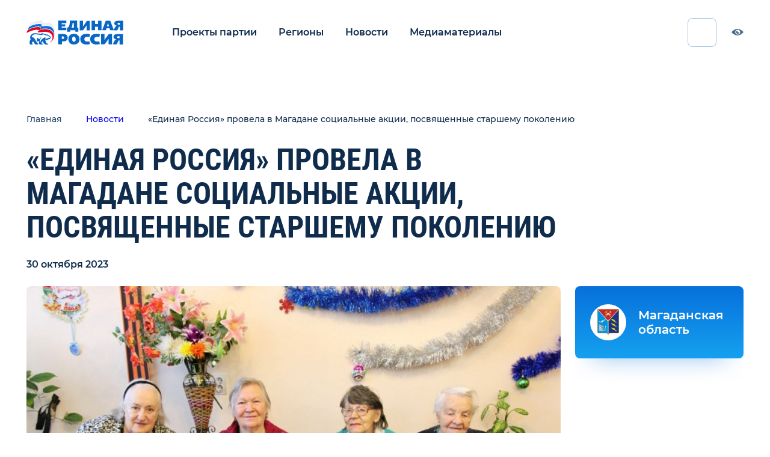

--- FILE ---
content_type: text/html; charset=UTF-8
request_url: https://proekty.er.ru/news/er-news-3370033
body_size: 12250
content:
<!doctype html>
<html lang="ru">
<head>
    <meta charset="utf-8">
    <meta http-equiv="X-UA-Compatible" content="IE=edge">
    <meta name="viewport" content="width=device-width, initial-scale=1">
    <title>Проекты партии - «Единая Россия» провела в Магадане социальные акции, посвященные старшему поколению</title>
    <meta name="description" content="Страница новости «Единая Россия» провела в Магадане социальные акции, посвященные старшему поколению">
    <meta property="og:locale" content="ru_RU">
    <meta property="og:type" content="website">
    <meta property="og:title" content="Проекты партии - «Единая Россия» провела в Магадане социальные акции, посвященные старшему поколению">
    <meta property="og:description" content="Страница новости «Единая Россия» провела в Магадане социальные акции, посвященные старшему поколению">
    <meta property="og:site_name" content="Проекты партии">
    <meta property="og:image" content="https://cdn.er.ru/media/news/October2023/sypUxoJx8IvAU7NYaqHK.jpeg">
    <meta property="og:url" content="https://proekty.er.ru/news/er-news-3370033">
    <meta name="msapplication-TileImage" type="image/x-icon" rel="shortcut icon" content="/favicon.ico?">
    <meta name="viewport" content="width=device-width, initial-scale=1, maximum-scale=1, minimum-scale=1, user-scalable=no">
    <link rel="stylesheet" href="/css/index.css">
    <!-- Yandex.Metrika counter -->
    <script type="text/javascript" >
        (function(m,e,t,r,i,k,a){m[i]=m[i]||function(){(m[i].a=m[i].a||[]).push(arguments)};
            m[i].l=1*new Date();k=e.createElement(t),a=e.getElementsByTagName(t)[0],k.async=1,k.src=r,a.parentNode.insertBefore(k,a)})
        (window, document, "script", "https://mc.yandex.ru/metrika/tag.js", "ym");

        ym(48914207, "init", {
            clickmap:true,
            trackLinks:true,
            accurateTrackBounce:true,
            webvisor:true
        });
    </script>
    <noscript><div><img src="https://mc.yandex.ru/watch/48914207" style="position:absolute; left:-9999px;" alt="" /></div></noscript>
    <!-- /Yandex.Metrika counter -->
</head>
<body>
<div class="app" id="app">

    <header class="header"><a class="header-logo" href="/"><img class="header-logo__img bvi-hide" src="/images/logo.svg" alt="logo" loading="lazy">
        <div class="header-logo__img header-logo__img_bvi bvi-show"><svg width="204" height="51" viewbox="0 0 204 51" fill="none" xmlns="http://www.w3.org/2000/svg">
                <g clip-path="url(#clip0)">
                    <path d="M57.4041 30.2905C56.2971 25.6541 52.5017 18.3905 39.5343 18.3905C36.8459 18.3905 30.9948 19.1632 28.4645 19.3177C28.6227 19.0086 29.8878 15.6086 30.0459 15.1451C29.5715 14.836 27.3575 14.2178 24.1948 14.0633C16.2878 13.9087 7.11572 17.6177 2.21339 21.0177C1.58084 22.7177 0.632006 25.0359 -0.158691 26.7359C4.42735 24.2632 11.8599 20.7086 19.7669 19.9359C23.8785 19.4723 26.8831 20.5541 27.3575 21.0177C27.832 21.4814 23.5622 22.5632 23.5622 24.2632C23.5622 26.2723 32.418 24.2632 38.111 24.2632C48.5482 24.2632 52.6599 27.9723 54.2413 32.7632C56.2971 38.7905 52.6599 44.5086 48.232 46.6723C53.925 45.2814 59.3017 37.8632 57.4041 30.2905Z" fill="currentColor"></path>
                    <path d="M24.67 12.8295C27.8328 12.8295 30.0467 13.4477 30.6793 13.7568C30.5211 14.2204 29.256 17.6203 29.0979 18.084C30.363 17.9294 36.056 17.1567 40.3258 17.1567C52.9769 17.1567 56.7723 24.5749 57.7211 28.5931C58.0374 29.8294 58.1956 31.8385 58.1956 33.0749C58.8281 30.1385 58.67 27.5113 58.1956 24.2658C57.4049 19.3203 54.0839 11.7477 42.2235 11.7477C37.4793 11.7477 34.3165 12.3659 31.3118 12.675C31.47 12.3659 32.4188 9.4295 32.5769 8.96587C31.9444 8.34768 29.7304 7.7295 26.7258 7.7295C19.2932 7.57496 10.9119 10.0477 5.21884 14.0659C4.58628 15.6113 3.79558 17.7749 3.00488 19.6294C8.69791 15.9203 17.7118 12.8295 24.67 12.8295Z" fill="currentColor"></path>
                    <path d="M83.8139 5.71939H74.0091V8.19212H81.5998C81.5998 10.9739 81.4418 12.8285 80.6511 12.8285C80.0186 12.8285 74.0091 12.8285 74.0091 12.8285V15.4557H83.8139V20.7102H66.7349V0.464844H83.8139V5.71939Z" fill="currentColor"></path>
                    <path d="M102.791 23.9557V20.8648H92.0374V23.9557H85.5537V15.3012C85.5537 15.3012 86.0281 15.3012 86.977 14.9921C88.7165 14.3739 89.6653 12.5194 90.2979 10.0467C91.0886 6.64666 91.4049 3.09212 91.4049 0.464844H106.744V15.3012H109.117V23.9557H102.791ZM96.9398 5.87394C96.7816 9.89212 95.8328 13.2921 94.5677 15.3012H99.6281V5.87394H96.9398Z" fill="currentColor"></path>
                    <path d="M126.67 20.8643V12.3643V10.5098C126.67 10.5098 122.084 16.5371 121.135 18.0825C120.344 19.3189 119.237 21.0189 117.34 21.0189C114.809 21.0189 112.121 21.0189 112.121 21.0189V0.773438H118.921V9.73707L118.763 12.9825C118.763 12.9825 124.93 4.32798 126.195 2.31889C126.986 0.927983 128.409 0.927983 129.2 0.927983C129.675 0.927983 133.312 0.927983 133.312 0.927983V21.1734H126.67" fill="currentColor"></path>
                    <path d="M144.224 7.57173H150.707V0.617188H157.982V20.8626H150.707V13.2899H144.382L144.224 20.8626H136.949V0.617188H144.224V7.57173Z" fill="currentColor"></path>
                    <path d="M183.916 20.8626H176.168L174.586 16.6899H168.419L167.154 20.8626H159.247L166.837 0.617188H176.326L183.916 20.8626ZM169.368 12.3626H173.637L171.423 5.099L169.368 12.3626Z" fill="currentColor"></path>
                    <path d="M196.409 20.8643V13.1371C195.46 13.1371 194.354 13.2916 194.037 14.2189C193.721 14.8371 192.456 18.0825 191.981 19.3189C191.349 20.7098 191.033 21.0189 190.242 21.0189C188.819 21.0189 183.442 21.0189 183.442 21.0189L185.34 16.5371C186.605 13.9098 187.395 13.1371 188.186 12.3643C188.977 11.5916 190.4 11.128 190.4 11.128C189.767 11.128 188.186 10.8189 186.921 10.0462C185.34 8.96435 184.865 7.72798 184.865 6.18253C184.865 5.10071 185.023 3.86435 186.605 2.47344C187.712 1.54616 189.293 0.773438 192.14 0.773438H203.367V21.0189H196.409V20.8643ZM194.512 4.79162C193.879 4.79162 193.088 4.79162 192.456 5.25526C191.981 5.56435 191.665 6.02798 191.665 6.80071C191.665 7.57344 191.981 8.03707 192.298 8.34616C192.93 8.8098 193.879 8.96435 194.512 8.96435H196.409V4.94616H194.512V4.79162Z" fill="currentColor"></path>
                    <path d="M172.688 50.6915V41.2643V39.1006C172.688 39.1006 167.786 46.0552 166.679 47.6006C165.098 50.0734 164.307 50.6915 162.251 50.6915C159.405 50.6915 156.875 50.6915 156.875 50.6915V28.7461H164.149V37.8643L163.991 41.2643C163.991 41.2643 170.633 32.4552 172.056 30.2915C173.005 28.9006 174.428 28.7461 175.377 28.7461C175.851 28.7461 179.963 28.7461 179.963 28.7461V50.6915H172.688Z" fill="currentColor"></path>
                    <path d="M195.777 50.6931V42.3478C194.67 42.3478 193.563 42.5023 193.089 43.5842C192.772 44.2023 191.349 47.7569 190.875 48.9932C190.242 50.5387 189.926 50.6931 188.977 50.6931C187.396 50.6931 181.703 50.6931 181.703 50.6931L183.758 45.9023C185.182 42.966 185.972 42.1931 186.763 41.4204C187.554 40.6476 189.135 40.0296 189.135 40.0296C188.503 40.0296 186.763 39.7205 185.34 38.7933C183.6 37.7114 183.126 36.166 183.126 34.6205C183.126 33.5386 183.442 31.9931 185.024 30.6022C186.131 29.6749 188.028 28.9023 191.033 28.9023H203.21V50.8478H195.777V50.6931ZM193.721 33.3842C193.089 33.3842 192.14 33.5386 191.507 33.8478C191.033 34.1569 190.717 34.7751 190.717 35.5478C190.717 36.3205 191.033 36.7842 191.507 37.0933C192.14 37.5569 193.247 37.7114 193.879 37.7114H195.935V33.3842H193.721Z" fill="currentColor"></path>
                    <path d="M75.907 28.7483C78.1209 28.7483 81.9163 28.7483 84.1302 30.6028C85.3953 31.6847 86.6603 33.5392 86.6603 36.6301C86.6603 41.2665 83.3394 44.3574 78.7533 44.3574H74.6418V50.5392H66.7349V28.5938H75.907V28.7483ZM74.4835 39.2574H76.5395C78.7535 39.2574 79.2277 37.4028 79.2277 36.4756C79.2277 35.5483 78.7535 33.8483 76.5395 33.8483H74.4835V39.2574Z" fill="currentColor"></path>
                    <path d="M108.642 31.8358C110.54 33.8449 111.489 36.7812 111.647 39.5631C111.805 45.1268 108.484 50.9994 99.6281 50.9994C97.5723 50.9994 94.4095 50.6905 91.7211 48.2178C89.349 46.0541 88.0839 42.9632 88.0839 39.7178C87.9258 32.9178 92.67 28.2812 99.9444 28.2812C103.265 28.2812 106.428 29.3631 108.642 31.8358ZM99.7862 34.154C96.4653 34.154 96.149 37.7087 96.149 39.7178C96.149 41.7268 96.6234 45.1268 99.9444 45.1268C103.265 45.1268 103.582 41.7267 103.582 39.8721C103.423 36.0085 101.684 34.154 99.7862 34.154Z" fill="currentColor"></path>
                    <path d="M132.521 35.083C131.572 34.9284 129.675 34.6193 127.619 34.6193C123.823 34.6193 121.768 36.783 121.768 39.7193C121.768 42.5011 123.191 44.6648 127.619 44.6648C129.833 44.6648 131.73 44.5102 132.521 44.3557L133.312 50.383C129.516 51.0011 126.354 51.0011 125.879 51.0011C118.447 51.0011 113.228 46.6739 113.228 39.5648C113.228 32.6102 117.814 28.4375 126.037 28.4375C129.042 28.4375 132.205 28.9011 133.628 29.3648L132.521 35.083Z" fill="currentColor"></path>
                    <path d="M153.396 35.083C152.447 34.9284 150.549 34.6193 148.493 34.6193C144.698 34.6193 142.642 36.783 142.642 39.7193C142.642 42.5011 144.065 44.6648 148.493 44.6648C150.707 44.6648 152.605 44.5102 153.396 44.3557L154.186 50.383C150.391 51.0011 147.228 51.0011 146.754 51.0011C139.321 51.0011 134.103 46.6739 134.103 39.5648C134.103 32.6102 138.689 28.4375 146.912 28.4375C149.916 28.4375 153.079 28.9011 154.503 29.3648L153.396 35.083Z" fill="currentColor"></path>
                    <path d="M58.1956 14.9921C56.9305 10.8194 53.4514 4.94662 43.9631 4.94662C40.3258 4.94662 35.2654 5.25571 33.8421 5.56481C34.0003 5.25571 35.1072 2.1648 35.2654 1.85571C34.6328 0.928437 32.577 0.00116385 29.5724 0.00116385C22.1398 -0.153382 13.1259 3.24662 7.59097 7.2648C6.95841 8.9648 6.00957 11.283 5.53516 12.983C10.9119 9.11935 19.6096 6.33753 27.0421 6.64662C30.2049 6.64662 32.4189 7.2648 33.0514 7.88299C32.8933 8.34662 31.7863 11.283 31.6282 11.5921C34.791 10.9739 39.6933 10.5103 42.3817 10.5103C53.9258 10.5103 57.5631 18.083 58.3538 22.1012C58.5119 23.3375 58.8282 24.7284 58.8282 26.2739C59.3026 23.9557 59.4607 19.1648 58.1956 14.9921Z" fill="currentColor"></path>
                    <path d="M52.3443 34.7753C51.5536 34.4662 50.1304 33.8481 49.1815 33.6935C49.4978 32.6117 48.0745 31.9935 45.3862 31.0662C45.228 29.9844 43.4885 28.9026 42.0652 29.9844C40.1676 28.9026 34.949 27.3571 32.4187 27.0481C32.2606 27.5117 31.7862 28.2844 30.9955 28.439C27.042 29.0571 22.9304 26.739 16.7629 27.0481C12.0187 27.2026 6.95828 31.9935 7.74897 37.8662C8.38153 38.1753 9.17223 38.639 8.85595 39.4117C8.53967 40.1844 8.06525 40.9572 7.27456 42.6572C6.642 44.3572 5.69316 48.2208 7.59083 50.8481H12.9676C13.1257 50.539 12.9676 48.9935 12.335 48.839C11.8606 48.6844 11.228 48.0662 11.3862 47.2935C11.5443 46.5208 12.335 45.9026 13.9164 45.2844C13.6001 44.0481 12.8094 42.8117 12.6513 42.5026C13.2839 42.3481 16.7629 48.6844 17.0792 49.3026C17.5536 49.9208 18.1862 50.539 18.9769 51.0026H24.828C24.828 50.3844 24.828 48.9935 24.1955 48.839C23.4048 48.6844 22.4559 48.6844 22.1397 47.7572C21.9815 46.8299 22.6141 45.7481 22.7722 44.3572C24.0373 43.8935 25.935 44.0481 26.7257 43.8935C26.0932 45.7481 26.2513 48.5299 26.4094 49.4572C26.5676 49.7663 27.3583 50.6935 28.4652 51.0026H34.3164C34.3164 50.539 34.1583 48.9935 33.3676 48.9935C31.9443 48.9935 30.9955 48.2208 31.1536 47.6026C31.1536 46.9844 32.1025 46.0572 33.3676 44.9753C33.842 44.5117 35.4234 42.6572 36.0559 42.9662C35.2652 43.4299 34.949 44.5117 34.4745 45.2844C35.1071 47.139 37.9536 50.0753 39.6931 51.1572H45.8606C45.7024 50.539 45.228 49.1481 44.2792 48.9935C42.8559 48.6844 42.0652 48.5299 41.5908 47.7572C41.1164 46.9844 40.8001 44.6662 40.1676 43.4299C39.3769 41.4208 39.2187 40.4935 40.0094 40.1844C40.1676 40.339 40.8001 41.5753 41.1164 41.8844C42.6978 41.7299 46.0187 40.6481 46.4931 39.7208C47.442 39.8753 48.7071 39.8753 49.1815 39.5662C49.3397 39.5662 50.1304 38.4844 49.9722 38.3299C49.9722 38.3299 49.6559 38.1753 49.3397 38.1753C49.8141 38.0208 50.4466 37.8662 50.6048 37.7117C51.7117 36.6299 52.6606 34.9299 52.3443 34.7753ZM49.9722 36.6299C49.1815 37.0935 47.9164 36.6299 46.9676 36.7844C46.1769 36.939 46.0187 37.4026 46.1769 37.7117C44.7536 38.3299 42.5397 38.1753 41.2745 39.1026C40.8001 38.4844 40.1676 38.0208 38.9024 37.7117C39.0606 37.2481 39.8513 36.3208 40.8001 36.1662C37.4792 35.3935 33.0513 38.4844 30.8373 42.039C29.4141 44.3572 28.9397 46.2117 28.7815 47.139C28.149 46.9844 27.8327 43.739 28.7815 40.9572C29.5722 38.639 30.0466 37.2481 31.3118 35.3935C30.6792 35.239 28.3071 37.2481 27.8327 39.2572C26.4094 39.2572 24.828 38.639 23.8792 37.7117C23.0885 36.939 22.1397 36.3208 21.6652 36.4753C23.0885 39.2572 21.6652 43.8935 20.7164 46.0572C19.7676 45.5935 20.8746 43.4299 15.9722 37.4026C14.3908 35.3935 12.0187 35.5481 10.9118 35.7026C11.3862 31.2208 15.3397 28.7481 20.4001 29.3662C25.4606 29.9844 29.8885 31.2208 32.1024 30.9117C33.842 30.6026 34.0001 29.5208 34.3164 29.3662C36.8466 29.8299 40.642 31.2208 42.3815 32.3026C42.8559 30.7571 44.2792 31.3753 44.5955 32.6117C46.0187 33.0753 47.2838 33.539 47.7583 33.6935C48.0745 33.8481 48.3908 34.3117 48.0745 34.3117C45.0699 34.0026 46.0187 35.239 46.335 35.7026C46.6513 35.7026 47.7583 34.9299 47.9164 34.9299C49.3397 34.9299 50.6048 35.239 51.0792 35.3935C50.921 35.7026 50.2885 36.4753 49.9722 36.6299Z" fill="currentColor"></path>
                </g>
                <defs>
                    <clip-path id="clip0">
                        <rect width="204" height="51" fill="currentColor"></rect>
                    </clip-path>
                </defs>
            </svg></div>
    </a>


    <nav class="header-nav js-nav"><button class="header-nav__btn js-menu-btn"><span class="header-nav__line"></span></button>
        <ul class="header-nav__menu">
            <li class="header-nav__menu__item"><a class="header-nav__menu__link active" href="/projects">Проекты партии</a></li>
            <li class="header-nav__menu__item"><a class="header-nav__menu__link" href="/regions">Регионы</a></li>
            
            <li class="header-nav__menu__item"><a class="header-nav__menu__link" href="/news">Новости</a></li>
            <li class="header-nav__menu__item"><a class="header-nav__menu__link" href="/media">Медиаматериалы</a></li>
        </ul>
    </nav>
    <div class="icon-container">
        <w-search-input></w-search-input>
    <div class="social-list header__social-list">
        
        
        <a class="social-list__link" href="https://vk.com/er_ru">
                <svg class="social-list__icon" width="25" height="14" viewbox="0 0 25 14"
                     xmlns="http://www.w3.org/2000/svg">
                    <path fill-rule="evenodd" clip-rule="evenodd"
                          d="M13.677 13.4436C13.677 13.4436 14.1101 13.3961 14.332 13.1612C14.5351 12.9459 14.528 12.5397 14.528 12.5397C14.528 12.5397 14.501 10.6427 15.3943 10.3626C16.2747 10.0872 17.4051 12.1971 18.6048 13.0084C19.511 13.6218 20.1989 13.4876 20.1989 13.4876L23.4046 13.4436C23.4046 13.4436 25.0809 13.3417 24.2862 12.042C24.2204 11.9355 23.8225 11.0802 21.9033 9.32329C19.8925 7.48421 20.1625 7.78166 22.5829 4.60002C24.0573 2.66256 24.6465 1.47972 24.4622 0.973939C24.2873 0.490154 23.2027 0.618623 23.2027 0.618623L19.5943 0.640613C19.5943 0.640613 19.3267 0.604735 19.1283 0.72163C18.9346 0.836211 18.809 1.10357 18.809 1.10357C18.809 1.10357 18.2385 2.60238 17.4767 3.87781C15.8697 6.56757 15.2276 6.70993 14.9647 6.54326C14.3531 6.15322 14.5057 4.97848 14.5057 4.14401C14.5057 1.53643 14.9072 0.449645 13.7251 0.168401C13.3331 0.0746535 13.0443 0.0133122 12.0407 0.00289581C10.753 -0.00983539 9.66363 0.00752533 9.04619 0.304973C8.63535 0.502885 8.31841 0.945005 8.5121 0.970467C8.75039 1.00172 9.29035 1.11398 9.57677 1.49823C9.94653 1.99475 9.93362 3.10815 9.93362 3.10815C9.93362 3.10815 10.1461 6.17753 9.43708 6.55831C8.95111 6.81988 8.28437 6.28632 6.85111 3.8454C6.11746 2.59543 5.56341 1.21352 5.56341 1.21352C5.56341 1.21352 5.45659 0.955421 5.26525 0.816535C5.03401 0.648715 4.7112 0.596633 4.7112 0.596633L1.28241 0.618623C1.28241 0.618623 0.767094 0.632512 0.578105 0.853572C0.410246 1.04917 0.565193 1.45541 0.565193 1.45541C0.565193 1.45541 3.24977 7.64856 6.29002 10.77C9.07789 13.6311 12.2426 13.4436 12.2426 13.4436H13.677Z"
                          fill="#4C6A8C"></path>
                </svg>
            </a>
                                    <a class="social-list__link" href="https://ok.ru/ernovosti">
                <svg class="social-list__icon" width="16" height="26" viewbox="0 0 16 26"
                     xmlns="http://www.w3.org/2000/svg">
                    <path fill-rule="evenodd" clip-rule="evenodd"
                          d="M10.7041 19.0956C12.0645 18.7933 13.3765 18.2683 14.585 17.528C15.4995 16.9656 15.7751 15.7865 15.1988 14.8945C14.623 14.0005 13.4149 13.7314 12.4988 14.2939C9.7612 15.973 6.23663 15.9726 3.50063 14.2939C2.58449 13.7314 1.37604 14.0005 0.801411 14.8945C0.225179 15.7873 0.499899 16.9656 1.41443 17.528C2.62288 18.2675 3.9349 18.7933 5.2953 19.0956L1.55879 22.7401C0.795013 23.4858 0.795013 24.6949 1.55959 25.4407C1.94228 25.8132 2.44293 25.9996 2.94359 25.9996C3.44504 25.9996 3.9465 25.8132 4.32918 25.4407L7.99931 21.8594L11.6726 25.4407C12.4364 26.1864 13.6757 26.1864 14.4402 25.4407C15.2056 24.6949 15.2056 23.485 14.4402 22.7401L10.7041 19.0956Z"
                          fill="#4C6A8C"></path>
                    <path fill-rule="evenodd" clip-rule="evenodd"
                          d="M14.6688 6.95201C14.6688 10.5088 11.672 13.4021 7.98551 13.4021C4.29978 13.4021 1.30225 10.5088 1.30225 6.95201C1.30225 3.39402 4.29978 0.5 7.98551 0.5C11.672 0.5 14.6688 3.39402 14.6688 6.95201ZM10.7517 6.95197C10.7517 5.47893 9.5104 4.28113 7.98441 4.28113C6.45963 4.28113 5.21716 5.47893 5.21716 6.95197C5.21716 8.42384 6.45963 9.62242 7.98441 9.62242C9.5104 9.62242 10.7517 8.42384 10.7517 6.95197Z"
                          fill="#4C6A8C"></path>
                </svg>
            </a>
                        
                    <a class="social-list__link" target="_blank" href="https://t.me/er_molnia">
                <svg class="social-list__icon" width="25" height="21" viewbox="0 0 25 21"
                     xmlns="http://www.w3.org/2000/svg">
                    <path fill-rule="evenodd" clip-rule="evenodd"
                          d="M9.90213 13.7844L18.7964 20.3556C19.8114 20.9156 20.5439 20.6257 20.7967 19.4133L24.4171 2.35247C24.7878 0.866374 23.8507 0.19235 22.8797 0.633165L1.62058 8.83059C0.16945 9.41263 0.17791 10.2222 1.35607 10.583L6.81164 12.2857L19.4419 4.31747C20.0381 3.95591 20.5853 4.15029 20.1362 4.54891" fill="#4C6A8C"></path>
                </svg>
            </a>
            </div>
    </div><a class="header-visually-imparend js-bvi bvi-hide" href="/"><svg class="header-visually-imparend__icon" width="20" height="11" viewbox="0 0 20 11" fill="none" xmlns="http://www.w3.org/2000/svg">
            <path d="M12.1056 5.85292C12.4625 5.85292 12.8006 5.77367 13.1034 5.63191C13.0028 7.05697 11.8077 8.18199 10.3482 8.18199C8.82273 8.18199 7.58612 6.953 7.58612 5.43697C7.58612 4.07168 8.58904 2.93919 9.90263 2.72747C9.81168 2.97592 9.76207 3.24411 9.76207 3.52381C9.76207 4.81014 10.8113 5.85292 12.1056 5.85292Z" fill="#4C6A8C"></path>
            <path fill-rule="evenodd" clip-rule="evenodd" d="M10 10.9091C5.56065 10.9091 1.69118 7.59672 0 5.53289C1.53263 3.54744 5.62407 0 10 0C14.3759 0 18.1767 3.41684 20 5.45455L19.9633 5.49245C18.2072 7.30779 14.7233 10.9091 10 10.9091ZM14.4824 5.45463C14.4824 7.71397 12.6297 9.54554 10.3444 9.54554C8.05911 9.54554 6.2065 7.71397 6.2065 5.45463C6.2065 3.19528 8.05911 1.36372 10.3444 1.36372C12.6297 1.36372 14.4824 3.19528 14.4824 5.45463Z" fill="#4C6A8C"></path>
        </svg><span>Версия для слабовидящих</span></a>
</header>
        <div class="layout-wrapper">
        <div class="layout-wrapper__content">
            <section class="section_dark news-event-page">
                <div class="container">
                    <div class="breadcrumbs news-event-page__breadcrumbs">
                        <a class="breadcrumbs__link" href="/">Главная</a>
                        <a class="breadcrumbs__link" href="/news">Новости</a>
                        <a class="breadcrumbs__link">«Единая Россия» провела в Магадане социальные акции, посвященные старшему поколению</a>
                    </div>
                    <h1 class="heading heading_size-h1 news-event-page__header">«Единая Россия» провела в Магадане социальные акции, посвященные старшему поколению</h1>
                    <span class="news-event-page__date">30 октября 2023</span>
                    <div class="news-event-page__body">
                        <article class="news-event-page__article">


                                                        <div class="news-event-page__media-block">

                                    <div class="news-event-page__media-block__slider-wrapper">
                                        <div class="news-event-page__media-block__slider-container">
                                            <div class="news-event-page__media-block__slider slider swiper-container"
                                                 id="gallery-slider">
                                                <ul class="slider__list swiper-wrapper">
                                                                                                            <li class="slider__item swiper-slide news-event-page__media-block__slide">
                                                            <img src=" https://cdn.er.ru/media/news/October2023/sypUxoJx8IvAU7NYaqHK.jpeg " alt="«Единая Россия» провела в Магадане социальные акции, посвященные старшему поколению" loading="lazy">
                                                        </li>
                                                                                                    </ul>
                                            </div>
                                        </div>
                                    </div>


                                <div class="news-event-page__media-block__description-wrapper">

                                    <div class="news-event-page__media-block__description">
                                        <p class="quote quote_size-16">Партийцы устроили ряд праздничных мероприятий, чтобы показать свою благодарность и уважение к гражданам почтенного возраста</p>

                                        <div class="news-event-page__media-block__arrows">
                                            <button class="arrow arrow_type-left" id="gallery-slider-left">
                                                <svg class="arrow__icon" width="10" height="20" viewbox="0 0 13 22"
                                                     fill="none" xmlns="http://www.w3.org/2000/svg">
                                                    <path d="M1 21L11 11L1 1" stroke-width="2"
                                                          stroke-linecap="round"></path>
                                                </svg>
                                            </button>
                                            <button class="arrow arrow_type-right" id="gallery-slider-right">
                                                <svg class="arrow__icon" width="10" height="20" viewbox="0 0 13 22"
                                                     fill="none" xmlns="http://www.w3.org/2000/svg">
                                                    <path d="M1 21L11 11L1 1" stroke-width="2"
                                                          stroke-linecap="round"></path>
                                                </svg>
                                            </button>
                                        </div>
                                    </div>

                                    <div class="line news-event-page__line"></div>
                                </div>

                            </div>
                            
                            <div class="news-event-page__text text-content-p3">
                                <p class="MsoNormal" style="margin-bottom: .0001pt; line-height: normal;"><span style="font-size: 14.0pt; font-family: 'Book Antiqua',serif;">Воспитанники Центра развития ребенка - детский сад № 46 и других магаданских детских садов приняли активное участие <span style="mso-spacerun: yes;">&nbsp;&nbsp;</span>в тематическом занятии &laquo;Бабушка рядышком с дедушкой&raquo;. <span style="mso-spacerun: yes;">&nbsp;</span>Юные магаданцы своими руками подготовили открытки ко Дню бабушек и дедушек.</span></p>
<p class="MsoNormal" style="margin-bottom: .0001pt; line-height: normal;"><span style="font-size: 14.0pt; font-family: 'Book Antiqua',serif;"><img src="https://oki4.vkusercdn.ru/i?r=AyH4iRPQ2q0otWIFepML2LxR-TogsixDLufP8K-R5JBgKw" alt="" width="800" height="600" /></span></p>
<p class="MsoNormal" style="margin-bottom: .0001pt; line-height: normal;"><span style="font-size: 14.0pt; font-family: 'Book Antiqua',serif;">&laquo;Накануне праздника часть поздравительных открыток была направлена в областной Дом интернат для престарелых и инвалидов и вручена находящимся там гражданам пожилого возраста, ветеранам Колымы.<span style="mso-spacerun: yes;"> </span>Сколько радости пожилым людям доставили детские поздравления с праздником.</span></p>
<p class="MsoNormal" style="margin-bottom: .0001pt; line-height: normal;"><span style="font-size: 14.0pt; font-family: 'Book Antiqua',serif;"><img src="https://oki4.vkusercdn.ru/i?r=AyH4iRPQ2q0otWIFepML2LxRJmV6_-x1kmqPlthFQsTesA" alt="" width="800" height="600" /></span></p>
<p class="MsoNormal" style="margin-bottom: .0001pt; line-height: normal;"><span style="font-size: 14.0pt; font-family: 'Book Antiqua',serif;">Воспитанники детских<span style="mso-spacerun: yes;">&nbsp; </span>садов<span style="mso-spacerun: yes;">&nbsp; </span>также поздравили своих бабушек и дедушек. Для многих&mdash; это прекрасный повод лишний раз навестить своих пожилых родственников, выразить теплые чувства и преподнести им приятные подарки&raquo;,- сообщила председатель общественного совета партпроекта &laquo;Новая школа&raquo;, руководитель областной организации &laquo;Воспитатели России&raquo; Ирина Рязанцева.</span></p>
<p class="MsoNormal" style="margin-bottom: .0001pt; line-height: normal;"><span style="font-size: 14.0pt; font-family: 'Book Antiqua',serif;"><img src="https://oki4.vkusercdn.ru/i?r=AyH4iRPQ2q0otWIFepML2LxRdxy6698ynTqlyqrxIrjadg" alt="" width="800" height="450" /></span></p>
<p class="MsoNormal" style="margin-bottom: .0001pt; line-height: normal;"><span style="font-family: 'Book Antiqua', serif; font-size: 14pt;">Также &laquo;Единая Россия&raquo; провела акцию &laquo;Добрые строки&raquo;, направленную на моральную поддержку пожилых людей. </span><span style="font-family: 'Book Antiqua', serif; font-size: 14pt;">Для участия в ней нужно было в специальной онлайн-форме выбрать открытку и составить письмо до 25 октября.</span></p>
<p class="MsoNormal" style="margin-bottom: .0001pt; line-height: normal;"><span style="font-size: 14.0pt; font-family: 'Book Antiqua',serif;">Все послания адресатам доставили активисты &laquo;Единой России&raquo;.</span></p>
<p class="MsoNormal" style="margin-bottom: .0001pt; line-height: normal;"><span style="font-size: 14.0pt; font-family: 'Book Antiqua',serif;">&nbsp;</span></p>
<p>&nbsp;</p>
                            </div>

                            
                            
                            
                            
                            
                            
                            
                            
                            <div class="social-list news-event-page__social-list">










                                                                    <a class="social-list__link" href="https://vk.com/share.php?url=https://proekty.er.ru/news/er-news-3370033&image=https://cdn.er.ru/media/news/October2023/sypUxoJx8IvAU7NYaqHK.jpeg&title=«Единая Россия» провела в Магадане социальные акции, посвященные старшему поколению">
                                        <svg class="social-list__icon" width="25" height="14" viewbox="0 0 25 14"
                                             xmlns="http://www.w3.org/2000/svg">
                                            <path fill-rule="evenodd" clip-rule="evenodd"
                                                  d="M13.677 13.4436C13.677 13.4436 14.1101 13.3961 14.332 13.1612C14.5351 12.9459 14.528 12.5397 14.528 12.5397C14.528 12.5397 14.501 10.6427 15.3943 10.3626C16.2747 10.0872 17.4051 12.1971 18.6048 13.0084C19.511 13.6218 20.1989 13.4876 20.1989 13.4876L23.4046 13.4436C23.4046 13.4436 25.0809 13.3417 24.2862 12.042C24.2204 11.9355 23.8225 11.0802 21.9033 9.32329C19.8925 7.48421 20.1625 7.78166 22.5829 4.60002C24.0573 2.66256 24.6465 1.47972 24.4622 0.973939C24.2873 0.490154 23.2027 0.618623 23.2027 0.618623L19.5943 0.640613C19.5943 0.640613 19.3267 0.604735 19.1283 0.72163C18.9346 0.836211 18.809 1.10357 18.809 1.10357C18.809 1.10357 18.2385 2.60238 17.4767 3.87781C15.8697 6.56757 15.2276 6.70993 14.9647 6.54326C14.3531 6.15322 14.5057 4.97848 14.5057 4.14401C14.5057 1.53643 14.9072 0.449645 13.7251 0.168401C13.3331 0.0746535 13.0443 0.0133122 12.0407 0.00289581C10.753 -0.00983539 9.66363 0.00752533 9.04619 0.304973C8.63535 0.502885 8.31841 0.945005 8.5121 0.970467C8.75039 1.00172 9.29035 1.11398 9.57677 1.49823C9.94653 1.99475 9.93362 3.10815 9.93362 3.10815C9.93362 3.10815 10.1461 6.17753 9.43708 6.55831C8.95111 6.81988 8.28437 6.28632 6.85111 3.8454C6.11746 2.59543 5.56341 1.21352 5.56341 1.21352C5.56341 1.21352 5.45659 0.955421 5.26525 0.816535C5.03401 0.648715 4.7112 0.596633 4.7112 0.596633L1.28241 0.618623C1.28241 0.618623 0.767094 0.632512 0.578105 0.853572C0.410246 1.04917 0.565193 1.45541 0.565193 1.45541C0.565193 1.45541 3.24977 7.64856 6.29002 10.77C9.07789 13.6311 12.2426 13.4436 12.2426 13.4436H13.677Z"
                                                  fill="#4C6A8C"></path>
                                        </svg>
                                    </a>
                                                                                                    <a class="social-list__link" href="https://connect.ok.ru/offer?url=https://proekty.er.ru/news/er-news-3370033">
                                        <svg class="social-list__icon" width="16" height="26" viewbox="0 0 16 26"
                                             xmlns="http://www.w3.org/2000/svg">
                                            <path fill-rule="evenodd" clip-rule="evenodd"
                                                  d="M10.7041 19.0956C12.0645 18.7933 13.3765 18.2683 14.585 17.528C15.4995 16.9656 15.7751 15.7865 15.1988 14.8945C14.623 14.0005 13.4149 13.7314 12.4988 14.2939C9.7612 15.973 6.23663 15.9726 3.50063 14.2939C2.58449 13.7314 1.37604 14.0005 0.801411 14.8945C0.225179 15.7873 0.499899 16.9656 1.41443 17.528C2.62288 18.2675 3.9349 18.7933 5.2953 19.0956L1.55879 22.7401C0.795013 23.4858 0.795013 24.6949 1.55959 25.4407C1.94228 25.8132 2.44293 25.9996 2.94359 25.9996C3.44504 25.9996 3.9465 25.8132 4.32918 25.4407L7.99931 21.8594L11.6726 25.4407C12.4364 26.1864 13.6757 26.1864 14.4402 25.4407C15.2056 24.6949 15.2056 23.485 14.4402 22.7401L10.7041 19.0956Z"
                                                  fill="#4C6A8C"></path>
                                            <path fill-rule="evenodd" clip-rule="evenodd"
                                                  d="M14.6688 6.95201C14.6688 10.5088 11.672 13.4021 7.98551 13.4021C4.29978 13.4021 1.30225 10.5088 1.30225 6.95201C1.30225 3.39402 4.29978 0.5 7.98551 0.5C11.672 0.5 14.6688 3.39402 14.6688 6.95201ZM10.7517 6.95197C10.7517 5.47893 9.5104 4.28113 7.98441 4.28113C6.45963 4.28113 5.21716 5.47893 5.21716 6.95197C5.21716 8.42384 6.45963 9.62242 7.98441 9.62242C9.5104 9.62242 10.7517 8.42384 10.7517 6.95197Z"
                                                  fill="#4C6A8C"></path>
                                        </svg>
                                    </a>
                                









                                                                    <a class="social-list__link" target="_blank" href="https://t.me/er_molnia">
                                        <svg class="social-list__icon" width="25" height="21" viewbox="0 0 25 21"
                                             xmlns="http://www.w3.org/2000/svg">
                                            <path fill-rule="evenodd" clip-rule="evenodd"
                                                  d="M9.90213 13.7844L18.7964 20.3556C19.8114 20.9156 20.5439 20.6257 20.7967 19.4133L24.4171 2.35247C24.7878 0.866374 23.8507 0.19235 22.8797 0.633165L1.62058 8.83059C0.16945 9.41263 0.17791 10.2222 1.35607 10.583L6.81164 12.2857L19.4419 4.31747C20.0381 3.95591 20.5853 4.15029 20.1362 4.54891" fill="#4C6A8C"></path>
                                        </svg>
                                    </a>
                                                            </div>
                        </article>
                        <aside class="news-event-page__aside">
                            <div class="news-event-page__aside-scrollbar js-scrollbar">
                                <div class="news-event-page__aside-content">
                                                                            <a class="region-card bvi-no-styles" href="/regions/magadanskaya-oblast"
                                           target="_blank">
                                            <div class="region-card__img bvi-hide">
                                                <img src="/storage/images/1aaff9161de532521cf4ac5cbccb7e09.png"
                                                     alt="Магаданская область" loading="lazy" />
                                            </div>
                                            <span class="region-card__name">Магаданская область</span>
                                        </a>
                                                                                                        </div>
                            </div>
                        </aside>
                    </div>
                </div>
            </section>
                            <section class="section_light news-event-page news-event-page__media">
                    <div class="container">
                        <div class="news-event-page__media__heading">
                            <h2 class="heading heading_size-h2 region-page__media__header">Новости региона</h2>
                            <div class="news-event-page__media__all-projects"><a class="link link_type-default"
                                                                                 href="/news">Все новости</a>
                                <div class="news-event-page__media__arrows">
                                    <button class="arrow arrow_type-left" id="news-slider-left">
                                        <svg class="arrow__icon" width="10" height="20" viewbox="0 0 13 22" fill="none"
                                             xmlns="http://www.w3.org/2000/svg">
                                            <path d="M1 21L11 11L1 1" stroke-width="2" stroke-linecap="round"></path>
                                        </svg>
                                    </button>
                                    <button class="arrow arrow_type-right" id="news-slider-right">
                                        <svg class="arrow__icon" width="10" height="20" viewbox="0 0 13 22" fill="none"
                                             xmlns="http://www.w3.org/2000/svg">
                                            <path d="M1 21L11 11L1 1" stroke-width="2" stroke-linecap="round"></path>
                                        </svg>
                                    </button>
                                </div>
                            </div>
                        </div>
                        <div class="news-event-page__media__slider-wrapper">
                            <div class="news-event-page__media__slider-container">
                                <div class="news-event-page__media__slider slider swiper-container" id="news-slider">
                                    <ul class="slider__list swiper-wrapper">
                                                                                    <li class="slider__item swiper-slide">
                                                <a class="news__card news__card_small  "
                                                   href="/news/er-news-3590853">
                                                    <div class="news__card__wrapper bvi-no-styles">
                                                        <div class="news__card__photo">
                                                            <img src=" https://cdn.er.ru/media/news/January2026/xaqi3FZ09DBDlsBeDaec.png "
                                                                 alt="При поддержке депутата «Единой России» обеспечена безопасность школьных маршрутов" loading="lazy"/>
                                                                                                                    </div>
                                                        <div class="news__card__text">
                                                            <p class="news__card__description">При поддержке депутата «Единой России» обеспечена безопасность школьных маршрутов</p>
                                                            <div class="news__card__info"><span
                                                                    class="news__card__date">23 января 2026</span>

                                                            </div>
                                                        </div>
                                                    </div>
                                                </a>
                                            </li>
                                                                                    <li class="slider__item swiper-slide">
                                                <a class="news__card news__card_small  "
                                                   href="/news/er-news-3590582">
                                                    <div class="news__card__wrapper bvi-no-styles">
                                                        <div class="news__card__photo">
                                                            <img src=" https://cdn.er.ru/media/news/January2026/wV3k83WhWm4arZzt77pc.jpg "
                                                                 alt="Александр Нестерович:  «Конкурс раскрывает душу Колымы и её характер через личные истории, красоту природы и самобытность людей»" loading="lazy"/>
                                                                                                                    </div>
                                                        <div class="news__card__text">
                                                            <p class="news__card__description">Александр Нестерович:  «Конкурс раскрывает душу Колымы и её характер через личные истории, красоту природы и самобытность людей»</p>
                                                            <div class="news__card__info"><span
                                                                    class="news__card__date">22 января 2026</span>

                                                            </div>
                                                        </div>
                                                    </div>
                                                </a>
                                            </li>
                                                                                    <li class="slider__item swiper-slide">
                                                <a class="news__card news__card_small  "
                                                   href="/news/er-news-3590577">
                                                    <div class="news__card__wrapper bvi-no-styles">
                                                        <div class="news__card__photo">
                                                            <img src=" https://cdn.er.ru/media/news/January2026/aujcyTC8iM61GTLfCFtW.jpg "
                                                                 alt="Виктория Голубева: «Новый подход позволит сохранить пособие и даст семьям уверенность в завтрашнем дне»" loading="lazy"/>
                                                                                                                    </div>
                                                        <div class="news__card__text">
                                                            <p class="news__card__description">Виктория Голубева: «Новый подход позволит сохранить пособие и даст семьям уверенность в завтрашнем дне»</p>
                                                            <div class="news__card__info"><span
                                                                    class="news__card__date">22 января 2026</span>

                                                            </div>
                                                        </div>
                                                    </div>
                                                </a>
                                            </li>
                                                                                    <li class="slider__item swiper-slide">
                                                <a class="news__card news__card_small  "
                                                   href="/news/er-news-3590267">
                                                    <div class="news__card__wrapper bvi-no-styles">
                                                        <div class="news__card__photo">
                                                            <img src=" https://cdn.er.ru/media/news/January2026/Z476ZhJuudHmG2DOB7lD.jpg "
                                                                 alt="Игорь Донцов: «Завершение строительства оптоволоконной линии связи — долгожданное событие для жителей Северо-Эвенского округа»" loading="lazy"/>
                                                                                                                    </div>
                                                        <div class="news__card__text">
                                                            <p class="news__card__description">Игорь Донцов: «Завершение строительства оптоволоконной линии связи — долгожданное событие для жителей Северо-Эвенского округа»</p>
                                                            <div class="news__card__info"><span
                                                                    class="news__card__date">21 января 2026</span>

                                                            </div>
                                                        </div>
                                                    </div>
                                                </a>
                                            </li>
                                                                                    <li class="slider__item swiper-slide">
                                                <a class="news__card news__card_small  "
                                                   href="/news/er-news-3590039">
                                                    <div class="news__card__wrapper bvi-no-styles">
                                                        <div class="news__card__photo">
                                                            <img src=" https://cdn.er.ru/media/news/January2026/26msgXAYPkQYXwBATIuk.jpg "
                                                                 alt="Единороссы Магадана приняли участие в открытом уроке по бадминтону" loading="lazy"/>
                                                                                                                    </div>
                                                        <div class="news__card__text">
                                                            <p class="news__card__description">Единороссы Магадана приняли участие в открытом уроке по бадминтону</p>
                                                            <div class="news__card__info"><span
                                                                    class="news__card__date">20 января 2026</span>

                                                            </div>
                                                        </div>
                                                    </div>
                                                </a>
                                            </li>
                                                                                    <li class="slider__item swiper-slide">
                                                <a class="news__card news__card_small  "
                                                   href="/news/er-news-3589989">
                                                    <div class="news__card__wrapper bvi-no-styles">
                                                        <div class="news__card__photo">
                                                            <img src=" https://cdn.er.ru/media/news/January2026/40ijUOJAFBF4jLHHeTIt.jpg "
                                                                 alt="Игорь Рыженков: «Для нас важно не просто говорить о поддержке детского и массового спорта, а самим участвовать в этом процессе»" loading="lazy"/>
                                                                                                                    </div>
                                                        <div class="news__card__text">
                                                            <p class="news__card__description">Игорь Рыженков: «Для нас важно не просто говорить о поддержке детского и массового спорта, а самим участвовать в этом процессе»</p>
                                                            <div class="news__card__info"><span
                                                                    class="news__card__date">20 января 2026</span>

                                                            </div>
                                                        </div>
                                                    </div>
                                                </a>
                                            </li>
                                                                                    <li class="slider__item swiper-slide">
                                                <a class="news__card news__card_small  "
                                                   href="/news/er-news-3589952">
                                                    <div class="news__card__wrapper bvi-no-styles">
                                                        <div class="news__card__photo">
                                                            <img src=" https://cdn.er.ru/media/news/January2026/ruqzSK1J3rRjVWLY8t95.jpg "
                                                                 alt="«СВОи Герои 49» : с опорой на региональную повестку и реальные запросы жителей" loading="lazy"/>
                                                                                                                    </div>
                                                        <div class="news__card__text">
                                                            <p class="news__card__description">«СВОи Герои 49» : с опорой на региональную повестку и реальные запросы жителей</p>
                                                            <div class="news__card__info"><span
                                                                    class="news__card__date">20 января 2026</span>

                                                            </div>
                                                        </div>
                                                    </div>
                                                </a>
                                            </li>
                                                                                    <li class="slider__item swiper-slide">
                                                <a class="news__card news__card_small  "
                                                   href="/news/er-news-3589950">
                                                    <div class="news__card__wrapper bvi-no-styles">
                                                        <div class="news__card__photo">
                                                            <img src=" https://cdn.er.ru/media/news/January2026/dJYVhz7OgHBduATDsZpR.jpg "
                                                                 alt="В Магаданской области реализуют мероприятия партийного проекта «Безопасные дороги»" loading="lazy"/>
                                                                                                                    </div>
                                                        <div class="news__card__text">
                                                            <p class="news__card__description">В Магаданской области реализуют мероприятия партийного проекта «Безопасные дороги»</p>
                                                            <div class="news__card__info"><span
                                                                    class="news__card__date">20 января 2026</span>

                                                            </div>
                                                        </div>
                                                    </div>
                                                </a>
                                            </li>
                                                                            </ul>
                                </div>
                            </div>
                        </div>
                        <div class="news-event-page__media__all-projects_mobile"><a class="link link_type-default"
                                                                                    href="/news">Все новости</a></div>
                    </div>
                </section>
                    </div>
    </div>

    <footer class="footer">
    <div class="container">
        <div class="footer__wrapper"><a class="footer-logo bvi-hide" href="/"><img class="footer-logo__img" src="/images/logo-footer.svg" alt="logo" loading="lazy"></a>
            <div class="footer-content">
                <div class="footer-menu">
                    <nav class="footer-nav">
                        <ul class="footer-nav__menu">
                            <li class="footer-nav__menu__item"><a class="footer-nav__menu__link active" href="/projects">Проекты партии</a></li>
                            <li class="footer-nav__menu__item"><a class="footer-nav__menu__link" href="/regions">Регионы</a></li>
                            
                            <li class="footer-nav__menu__item"><a class="footer-nav__menu__link" href="/news">Новости</a></li>
                            <li class="footer-nav__menu__item"><a class="footer-nav__menu__link" href="/media">Медиаматериалы</a></li>
                        </ul>
                    </nav><button class="footer__top-btn"><span>Наверх</span><svg class="footer__top-btn__icon bvi-hide" width="18" height="11" viewbox="0 0 18 11" fill="none" xmlns="http://www.w3.org/2000/svg">
                            <path d="M17 10L9 2L1 10" stroke-width="2" stroke-linecap="round"></path>
                        </svg></button>
                </div>
                <div class="footer-social-list bvi-hide">
                    
                                        <a class="footer-social-list__link" target="_blank" href="https://vk.com/er_ru">
                        <svg class="footer-social-list__icon" width="21" height="12" viewbox="0 0 25 14"
                             xmlns="http://www.w3.org/2000/svg">
                            <path fill-rule="evenodd" clip-rule="evenodd"
                                  d="M13.677 13.4436C13.677 13.4436 14.1101 13.3961 14.332 13.1612C14.5351 12.9459 14.528 12.5397 14.528 12.5397C14.528 12.5397 14.501 10.6427 15.3943 10.3626C16.2747 10.0872 17.4051 12.1971 18.6048 13.0084C19.511 13.6218 20.1989 13.4876 20.1989 13.4876L23.4046 13.4436C23.4046 13.4436 25.0809 13.3417 24.2862 12.042C24.2204 11.9355 23.8225 11.0802 21.9033 9.32329C19.8925 7.48421 20.1625 7.78166 22.5829 4.60002C24.0573 2.66256 24.6465 1.47972 24.4622 0.973939C24.2873 0.490154 23.2027 0.618623 23.2027 0.618623L19.5943 0.640613C19.5943 0.640613 19.3267 0.604735 19.1283 0.72163C18.9346 0.836211 18.809 1.10357 18.809 1.10357C18.809 1.10357 18.2385 2.60238 17.4767 3.87781C15.8697 6.56757 15.2276 6.70993 14.9647 6.54326C14.3531 6.15322 14.5057 4.97848 14.5057 4.14401C14.5057 1.53643 14.9072 0.449645 13.7251 0.168401C13.3331 0.0746535 13.0443 0.0133122 12.0407 0.00289581C10.753 -0.00983539 9.66363 0.00752533 9.04619 0.304973C8.63535 0.502885 8.31841 0.945005 8.5121 0.970467C8.75039 1.00172 9.29035 1.11398 9.57677 1.49823C9.94653 1.99475 9.93362 3.10815 9.93362 3.10815C9.93362 3.10815 10.1461 6.17753 9.43708 6.55831C8.95111 6.81988 8.28437 6.28632 6.85111 3.8454C6.11746 2.59543 5.56341 1.21352 5.56341 1.21352C5.56341 1.21352 5.45659 0.955421 5.26525 0.816535C5.03401 0.648715 4.7112 0.596633 4.7112 0.596633L1.28241 0.618623C1.28241 0.618623 0.767094 0.632512 0.578105 0.853572C0.410246 1.04917 0.565193 1.45541 0.565193 1.45541C0.565193 1.45541 3.24977 7.64856 6.29002 10.77C9.07789 13.6311 12.2426 13.4436 12.2426 13.4436H13.677Z"></path>
                        </svg>
                    </a>
                                                            <a class="footer-social-list__link" target="_blank" href="https://ok.ru/ernovosti">
                        <svg class="footer-social-list__icon" width="13" height="18" viewbox="0 0 16 26"
                             xmlns="http://www.w3.org/2000/svg">
                            <path fill-rule="evenodd" clip-rule="evenodd"
                                  d="M10.7041 19.0956C12.0645 18.7933 13.3765 18.2683 14.585 17.528C15.4995 16.9656 15.7751 15.7865 15.1988 14.8945C14.623 14.0005 13.4149 13.7314 12.4988 14.2939C9.7612 15.973 6.23663 15.9726 3.50063 14.2939C2.58449 13.7314 1.37604 14.0005 0.801411 14.8945C0.225179 15.7873 0.499899 16.9656 1.41443 17.528C2.62288 18.2675 3.9349 18.7933 5.2953 19.0956L1.55879 22.7401C0.795013 23.4858 0.795013 24.6949 1.55959 25.4407C1.94228 25.8132 2.44293 25.9996 2.94359 25.9996C3.44504 25.9996 3.9465 25.8132 4.32918 25.4407L7.99931 21.8594L11.6726 25.4407C12.4364 26.1864 13.6757 26.1864 14.4402 25.4407C15.2056 24.6949 15.2056 23.485 14.4402 22.7401L10.7041 19.0956Z"></path>
                            <path fill-rule="evenodd" clip-rule="evenodd"
                                  d="M14.6688 6.95201C14.6688 10.5088 11.672 13.4021 7.98551 13.4021C4.29978 13.4021 1.30225 10.5088 1.30225 6.95201C1.30225 3.39402 4.29978 0.5 7.98551 0.5C11.672 0.5 14.6688 3.39402 14.6688 6.95201ZM10.7517 6.95197C10.7517 5.47893 9.5104 4.28113 7.98441 4.28113C6.45963 4.28113 5.21716 5.47893 5.21716 6.95197C5.21716 8.42384 6.45963 9.62242 7.98441 9.62242C9.5104 9.62242 10.7517 8.42384 10.7517 6.95197Z"></path>
                        </svg>
                    </a>
                                        
                                            <a class="footer-social-list__link" target="_blank" href="https://t.me/er_molnia">
                            <svg class="footer-social-list__icon" width="21" height="15" viewbox="0 0 25 21"
                                 xmlns="http://www.w3.org/2000/svg">
                                <path fill-rule="evenodd" clip-rule="evenodd"
                                      d="M9.90213 13.7844L18.7964 20.3556C19.8114 20.9156 20.5439 20.6257 20.7967 19.4133L24.4171 2.35247C24.7878 0.866374 23.8507 0.19235 22.8797 0.633165L1.62058 8.83059C0.16945 9.41263 0.17791 10.2222 1.35607 10.583L6.81164 12.2857L19.4419 4.31747C20.0381 3.95591 20.5853 4.15029 20.1362 4.54891"></path>
                            </svg>
                        </a>
                                    </div>
                <div class="footer-info">
                    <div class="footer-info__copyright">
                        <p class="footer-info__rights">©2019-2023 Партия «Единая Россия». Все права защищены.</p>
                        <p class="footer-info__copy">При полном или частичном использовании материалов ссылка на ресурс обязательна</p>
                    </div>
                    <p class="footer-info__author">Создание сайта —<a class="footer-info__author__link" href="https://atwinta.ru">&nbsp;«Атвинта»</a></p>
                </div>
            </div>
        </div>
    </div>
</footer>
</div><noscript>У вас отключен JavaScript, пожалуйста, включите его для корректной работы сайта.</noscript>
<script src="/js/common.js"></script>

    <script src="/js/news-event.js"></script>


</body>
</html>


--- FILE ---
content_type: application/javascript; charset=utf-8
request_url: https://proekty.er.ru/js/news-event.js
body_size: 1117
content:
!function(e){function r(r){for(var n,s,i=r[0],a=r[1],u=r[2],d=0,c=[];d<i.length;d++)s=i[d],Object.prototype.hasOwnProperty.call(l,s)&&l[s]&&c.push(l[s][0]),l[s]=0;for(n in a)Object.prototype.hasOwnProperty.call(a,n)&&(e[n]=a[n]);for(p&&p(r);c.length;)c.shift()();return o.push.apply(o,u||[]),t()}function t(){for(var e,r=0;r<o.length;r++){for(var t=o[r],n=!0,i=1;i<t.length;i++){var a=t[i];0!==l[a]&&(n=!1)}n&&(o.splice(r--,1),e=s(s.s=t[0]))}return e}var n={},l={8:0},o=[];function s(r){if(n[r])return n[r].exports;var t=n[r]={i:r,l:!1,exports:{}};return e[r].call(t.exports,t,t.exports,s),t.l=!0,t.exports}s.m=e,s.c=n,s.d=function(e,r,t){s.o(e,r)||Object.defineProperty(e,r,{enumerable:!0,get:t})},s.r=function(e){"undefined"!=typeof Symbol&&Symbol.toStringTag&&Object.defineProperty(e,Symbol.toStringTag,{value:"Module"}),Object.defineProperty(e,"__esModule",{value:!0})},s.t=function(e,r){if(1&r&&(e=s(e)),8&r)return e;if(4&r&&"object"==typeof e&&e&&e.__esModule)return e;var t=Object.create(null);if(s.r(t),Object.defineProperty(t,"default",{enumerable:!0,value:e}),2&r&&"string"!=typeof e)for(var n in e)s.d(t,n,function(r){return e[r]}.bind(null,n));return t},s.n=function(e){var r=e&&e.__esModule?function(){return e.default}:function(){return e};return s.d(r,"a",r),r},s.o=function(e,r){return Object.prototype.hasOwnProperty.call(e,r)},s.p="";var i=window.webpackJsonp=window.webpackJsonp||[],a=i.push.bind(i);i.push=r,i=i.slice();for(var u=0;u<i.length;u++)r(i[u]);var p=a;o.push([255,0]),t()}({255:function(e,r,t){e.exports=t(256)},256:function(e,r,t){"use strict";t.r(r);var n=t(7),l=t(17),o=t(18),s=t(12);t(14),t(37);l.a.use([o.a]),new n.a("#news-slider",{setWrapperSize:!0,speed:1e3,spaceBetween:24,preloadImages:!1,lazy:{loadPrevNext:!0,loadPrevNextAmount:1},navigation:{prevEl:"#news-slider-left",nextEl:"#news-slider-right"},breakpoints:{1280:{slidesPerView:2,slidesPerGroup:2,slidesPerColumn:2},1024:{slidesPerView:1,slidesPerGroup:1,slidesPerColumn:2},768:{slidesPerView:1,slidesPerGroup:1,slidesPerColumn:2},320:{slidesPerView:1,slidesPerGroup:1}}}).init(),new n.a("#gallery-slider",{setWrapperSize:!0,speed:1e3,spaceBetween:24,slidesPerView:1,slidesPerGroup:1,preloadImages:!1,lazy:{loadPrevNext:!0,loadPrevNextAmount:1},navigation:{prevEl:"#gallery-slider-left",nextEl:"#gallery-slider-right"}}).init();new s.a(".js-scrollbar",{suppressScrollY:!0,useBothWheelAxes:!0});document.querySelectorAll(".news-event-page__social-list .social-list__link").forEach((function(e){e.addEventListener("click",(function(e){e.preventDefault();var r=e.currentTarget;return window.open(r.href,"","menubar=no,toolbar=no,resizable=yes,scrollbars=yes,height=600,width=600"),!1}))}))}});

--- FILE ---
content_type: image/svg+xml
request_url: https://proekty.er.ru/images/logo-footer.svg
body_size: 4161
content:
<svg width="204" height="51" viewbox="0 0 204 51" fill="none" xmlns="http://www.w3.org/2000/svg">
<g clip-path="url(#clip0)">
<path d="M57.4041 30.2905C56.2971 25.6541 52.5017 18.3905 39.5343 18.3905C36.8459 18.3905 30.9948 19.1632 28.4645 19.3177C28.6227 19.0086 29.8878 15.6086 30.0459 15.1451C29.5715 14.836 27.3575 14.2178 24.1948 14.0633C16.2878 13.9087 7.11572 17.6177 2.21339 21.0177C1.58084 22.7177 0.632006 25.0359 -0.158691 26.7359C4.42735 24.2632 11.8599 20.7086 19.7669 19.9359C23.8785 19.4723 26.8831 20.5541 27.3575 21.0177C27.832 21.4814 23.5622 22.5632 23.5622 24.2632C23.5622 26.2723 32.418 24.2632 38.111 24.2632C48.5482 24.2632 52.6599 27.9723 54.2413 32.7632C56.2971 38.7905 52.6599 44.5086 48.232 46.6723C53.925 45.2814 59.3017 37.8632 57.4041 30.2905Z" fill="white"/>
<path d="M24.67 12.8295C27.8328 12.8295 30.0467 13.4477 30.6793 13.7568C30.5211 14.2204 29.256 17.6203 29.0979 18.084C30.363 17.9294 36.056 17.1567 40.3258 17.1567C52.9769 17.1567 56.7723 24.5749 57.7211 28.5931C58.0374 29.8294 58.1956 31.8385 58.1956 33.0749C58.8281 30.1385 58.67 27.5113 58.1956 24.2658C57.4049 19.3203 54.0839 11.7477 42.2235 11.7477C37.4793 11.7477 34.3165 12.3659 31.3118 12.675C31.47 12.3659 32.4188 9.4295 32.5769 8.96587C31.9444 8.34768 29.7304 7.7295 26.7258 7.7295C19.2932 7.57496 10.9119 10.0477 5.21884 14.0659C4.58628 15.6113 3.79558 17.7749 3.00488 19.6294C8.69791 15.9203 17.7118 12.8295 24.67 12.8295Z" fill="white"/>
<path d="M83.8139 5.71939H74.0091V8.19212H81.5998C81.5998 10.9739 81.4418 12.8285 80.6511 12.8285C80.0186 12.8285 74.0091 12.8285 74.0091 12.8285V15.4557H83.8139V20.7102H66.7349V0.464844H83.8139V5.71939Z" fill="white"/>
<path d="M102.791 23.9557V20.8648H92.0374V23.9557H85.5537V15.3012C85.5537 15.3012 86.0281 15.3012 86.977 14.9921C88.7165 14.3739 89.6653 12.5194 90.2979 10.0467C91.0886 6.64666 91.4049 3.09212 91.4049 0.464844H106.744V15.3012H109.117V23.9557H102.791ZM96.9398 5.87394C96.7816 9.89212 95.8328 13.2921 94.5677 15.3012H99.6281V5.87394H96.9398Z" fill="white"/>
<path d="M126.67 20.8643V12.3643V10.5098C126.67 10.5098 122.084 16.5371 121.135 18.0825C120.344 19.3189 119.237 21.0189 117.34 21.0189C114.809 21.0189 112.121 21.0189 112.121 21.0189V0.773438H118.921V9.73707L118.763 12.9825C118.763 12.9825 124.93 4.32798 126.195 2.31889C126.986 0.927983 128.409 0.927983 129.2 0.927983C129.675 0.927983 133.312 0.927983 133.312 0.927983V21.1734H126.67" fill="white"/>
<path d="M144.224 7.57173H150.707V0.617188H157.982V20.8626H150.707V13.2899H144.382L144.224 20.8626H136.949V0.617188H144.224V7.57173Z" fill="white"/>
<path d="M183.916 20.8626H176.168L174.586 16.6899H168.419L167.154 20.8626H159.247L166.837 0.617188H176.326L183.916 20.8626ZM169.368 12.3626H173.637L171.423 5.099L169.368 12.3626Z" fill="white"/>
<path d="M196.409 20.8643V13.1371C195.46 13.1371 194.354 13.2916 194.037 14.2189C193.721 14.8371 192.456 18.0825 191.981 19.3189C191.349 20.7098 191.033 21.0189 190.242 21.0189C188.819 21.0189 183.442 21.0189 183.442 21.0189L185.34 16.5371C186.605 13.9098 187.395 13.1371 188.186 12.3643C188.977 11.5916 190.4 11.128 190.4 11.128C189.767 11.128 188.186 10.8189 186.921 10.0462C185.34 8.96435 184.865 7.72798 184.865 6.18253C184.865 5.10071 185.023 3.86435 186.605 2.47344C187.712 1.54616 189.293 0.773438 192.14 0.773438H203.367V21.0189H196.409V20.8643ZM194.512 4.79162C193.879 4.79162 193.088 4.79162 192.456 5.25526C191.981 5.56435 191.665 6.02798 191.665 6.80071C191.665 7.57344 191.981 8.03707 192.298 8.34616C192.93 8.8098 193.879 8.96435 194.512 8.96435H196.409V4.94616H194.512V4.79162Z" fill="white"/>
<path d="M172.688 50.6915V41.2643V39.1006C172.688 39.1006 167.786 46.0552 166.679 47.6006C165.098 50.0734 164.307 50.6915 162.251 50.6915C159.405 50.6915 156.875 50.6915 156.875 50.6915V28.7461H164.149V37.8643L163.991 41.2643C163.991 41.2643 170.633 32.4552 172.056 30.2915C173.005 28.9006 174.428 28.7461 175.377 28.7461C175.851 28.7461 179.963 28.7461 179.963 28.7461V50.6915H172.688Z" fill="white"/>
<path d="M195.777 50.6931V42.3478C194.67 42.3478 193.563 42.5023 193.089 43.5842C192.772 44.2023 191.349 47.7569 190.875 48.9932C190.242 50.5387 189.926 50.6931 188.977 50.6931C187.396 50.6931 181.703 50.6931 181.703 50.6931L183.758 45.9023C185.182 42.966 185.972 42.1931 186.763 41.4204C187.554 40.6476 189.135 40.0296 189.135 40.0296C188.503 40.0296 186.763 39.7205 185.34 38.7933C183.6 37.7114 183.126 36.166 183.126 34.6205C183.126 33.5386 183.442 31.9931 185.024 30.6022C186.131 29.6749 188.028 28.9023 191.033 28.9023H203.21V50.8478H195.777V50.6931ZM193.721 33.3842C193.089 33.3842 192.14 33.5386 191.507 33.8478C191.033 34.1569 190.717 34.7751 190.717 35.5478C190.717 36.3205 191.033 36.7842 191.507 37.0933C192.14 37.5569 193.247 37.7114 193.879 37.7114H195.935V33.3842H193.721Z" fill="white"/>
<path d="M75.907 28.7483C78.1209 28.7483 81.9163 28.7483 84.1302 30.6028C85.3953 31.6847 86.6603 33.5392 86.6603 36.6301C86.6603 41.2665 83.3394 44.3574 78.7533 44.3574H74.6418V50.5392H66.7349V28.5938H75.907V28.7483ZM74.4835 39.2574H76.5395C78.7535 39.2574 79.2277 37.4028 79.2277 36.4756C79.2277 35.5483 78.7535 33.8483 76.5395 33.8483H74.4835V39.2574Z" fill="white"/>
<path d="M108.642 31.8358C110.54 33.8449 111.489 36.7812 111.647 39.5631C111.805 45.1268 108.484 50.9994 99.6281 50.9994C97.5723 50.9994 94.4095 50.6905 91.7211 48.2178C89.349 46.0541 88.0839 42.9632 88.0839 39.7178C87.9258 32.9178 92.67 28.2812 99.9444 28.2812C103.265 28.2812 106.428 29.3631 108.642 31.8358ZM99.7862 34.154C96.4653 34.154 96.149 37.7087 96.149 39.7178C96.149 41.7268 96.6234 45.1268 99.9444 45.1268C103.265 45.1268 103.582 41.7267 103.582 39.8721C103.423 36.0085 101.684 34.154 99.7862 34.154Z" fill="white"/>
<path d="M132.521 35.083C131.572 34.9284 129.675 34.6193 127.619 34.6193C123.823 34.6193 121.768 36.783 121.768 39.7193C121.768 42.5011 123.191 44.6648 127.619 44.6648C129.833 44.6648 131.73 44.5102 132.521 44.3557L133.312 50.383C129.516 51.0011 126.354 51.0011 125.879 51.0011C118.447 51.0011 113.228 46.6739 113.228 39.5648C113.228 32.6102 117.814 28.4375 126.037 28.4375C129.042 28.4375 132.205 28.9011 133.628 29.3648L132.521 35.083Z" fill="white"/>
<path d="M153.396 35.083C152.447 34.9284 150.549 34.6193 148.493 34.6193C144.698 34.6193 142.642 36.783 142.642 39.7193C142.642 42.5011 144.065 44.6648 148.493 44.6648C150.707 44.6648 152.605 44.5102 153.396 44.3557L154.186 50.383C150.391 51.0011 147.228 51.0011 146.754 51.0011C139.321 51.0011 134.103 46.6739 134.103 39.5648C134.103 32.6102 138.689 28.4375 146.912 28.4375C149.916 28.4375 153.079 28.9011 154.503 29.3648L153.396 35.083Z" fill="white"/>
<path d="M58.1956 14.9921C56.9305 10.8194 53.4514 4.94662 43.9631 4.94662C40.3258 4.94662 35.2654 5.25571 33.8421 5.56481C34.0003 5.25571 35.1072 2.1648 35.2654 1.85571C34.6328 0.928437 32.577 0.00116385 29.5724 0.00116385C22.1398 -0.153382 13.1259 3.24662 7.59097 7.2648C6.95841 8.9648 6.00957 11.283 5.53516 12.983C10.9119 9.11935 19.6096 6.33753 27.0421 6.64662C30.2049 6.64662 32.4189 7.2648 33.0514 7.88299C32.8933 8.34662 31.7863 11.283 31.6282 11.5921C34.791 10.9739 39.6933 10.5103 42.3817 10.5103C53.9258 10.5103 57.5631 18.083 58.3538 22.1012C58.5119 23.3375 58.8282 24.7284 58.8282 26.2739C59.3026 23.9557 59.4607 19.1648 58.1956 14.9921Z" fill="white"/>
<path d="M52.3443 34.7753C51.5536 34.4662 50.1304 33.8481 49.1815 33.6935C49.4978 32.6117 48.0745 31.9935 45.3862 31.0662C45.228 29.9844 43.4885 28.9026 42.0652 29.9844C40.1676 28.9026 34.949 27.3571 32.4187 27.0481C32.2606 27.5117 31.7862 28.2844 30.9955 28.439C27.042 29.0571 22.9304 26.739 16.7629 27.0481C12.0187 27.2026 6.95828 31.9935 7.74897 37.8662C8.38153 38.1753 9.17223 38.639 8.85595 39.4117C8.53967 40.1844 8.06525 40.9572 7.27456 42.6572C6.642 44.3572 5.69316 48.2208 7.59083 50.8481H12.9676C13.1257 50.539 12.9676 48.9935 12.335 48.839C11.8606 48.6844 11.228 48.0662 11.3862 47.2935C11.5443 46.5208 12.335 45.9026 13.9164 45.2844C13.6001 44.0481 12.8094 42.8117 12.6513 42.5026C13.2839 42.3481 16.7629 48.6844 17.0792 49.3026C17.5536 49.9208 18.1862 50.539 18.9769 51.0026H24.828C24.828 50.3844 24.828 48.9935 24.1955 48.839C23.4048 48.6844 22.4559 48.6844 22.1397 47.7572C21.9815 46.8299 22.6141 45.7481 22.7722 44.3572C24.0373 43.8935 25.935 44.0481 26.7257 43.8935C26.0932 45.7481 26.2513 48.5299 26.4094 49.4572C26.5676 49.7663 27.3583 50.6935 28.4652 51.0026H34.3164C34.3164 50.539 34.1583 48.9935 33.3676 48.9935C31.9443 48.9935 30.9955 48.2208 31.1536 47.6026C31.1536 46.9844 32.1025 46.0572 33.3676 44.9753C33.842 44.5117 35.4234 42.6572 36.0559 42.9662C35.2652 43.4299 34.949 44.5117 34.4745 45.2844C35.1071 47.139 37.9536 50.0753 39.6931 51.1572H45.8606C45.7024 50.539 45.228 49.1481 44.2792 48.9935C42.8559 48.6844 42.0652 48.5299 41.5908 47.7572C41.1164 46.9844 40.8001 44.6662 40.1676 43.4299C39.3769 41.4208 39.2187 40.4935 40.0094 40.1844C40.1676 40.339 40.8001 41.5753 41.1164 41.8844C42.6978 41.7299 46.0187 40.6481 46.4931 39.7208C47.442 39.8753 48.7071 39.8753 49.1815 39.5662C49.3397 39.5662 50.1304 38.4844 49.9722 38.3299C49.9722 38.3299 49.6559 38.1753 49.3397 38.1753C49.8141 38.0208 50.4466 37.8662 50.6048 37.7117C51.7117 36.6299 52.6606 34.9299 52.3443 34.7753ZM49.9722 36.6299C49.1815 37.0935 47.9164 36.6299 46.9676 36.7844C46.1769 36.939 46.0187 37.4026 46.1769 37.7117C44.7536 38.3299 42.5397 38.1753 41.2745 39.1026C40.8001 38.4844 40.1676 38.0208 38.9024 37.7117C39.0606 37.2481 39.8513 36.3208 40.8001 36.1662C37.4792 35.3935 33.0513 38.4844 30.8373 42.039C29.4141 44.3572 28.9397 46.2117 28.7815 47.139C28.149 46.9844 27.8327 43.739 28.7815 40.9572C29.5722 38.639 30.0466 37.2481 31.3118 35.3935C30.6792 35.239 28.3071 37.2481 27.8327 39.2572C26.4094 39.2572 24.828 38.639 23.8792 37.7117C23.0885 36.939 22.1397 36.3208 21.6652 36.4753C23.0885 39.2572 21.6652 43.8935 20.7164 46.0572C19.7676 45.5935 20.8746 43.4299 15.9722 37.4026C14.3908 35.3935 12.0187 35.5481 10.9118 35.7026C11.3862 31.2208 15.3397 28.7481 20.4001 29.3662C25.4606 29.9844 29.8885 31.2208 32.1024 30.9117C33.842 30.6026 34.0001 29.5208 34.3164 29.3662C36.8466 29.8299 40.642 31.2208 42.3815 32.3026C42.8559 30.7571 44.2792 31.3753 44.5955 32.6117C46.0187 33.0753 47.2838 33.539 47.7583 33.6935C48.0745 33.8481 48.3908 34.3117 48.0745 34.3117C45.0699 34.0026 46.0187 35.239 46.335 35.7026C46.6513 35.7026 47.7583 34.9299 47.9164 34.9299C49.3397 34.9299 50.6048 35.239 51.0792 35.3935C50.921 35.7026 50.2885 36.4753 49.9722 36.6299Z" fill="white"/>
</g>
<defs>
<clipPath id="clip0">
<rect width="204" height="51" fill="white"/>
</clipPath>
</defs>
</svg>
